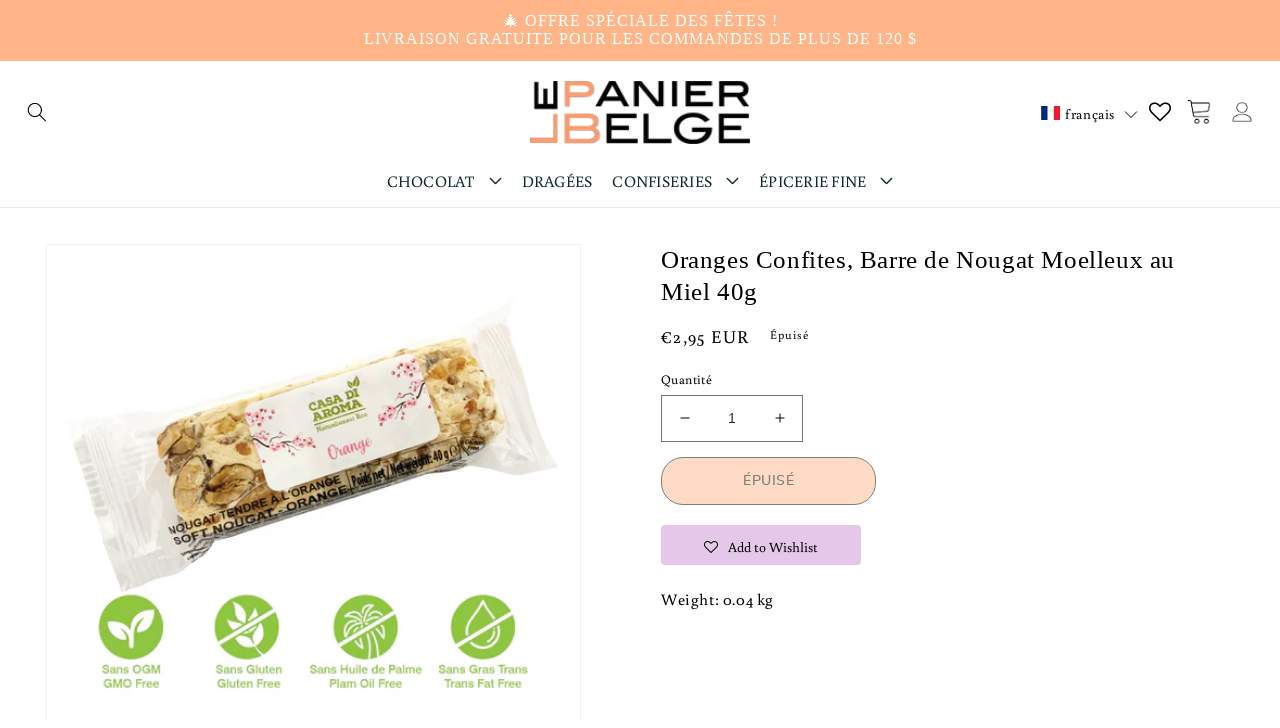

--- FILE ---
content_type: text/javascript; charset=utf-8
request_url: https://lepanierbelge.com/fr-fr/cart/update.js
body_size: 919
content:
{"token":"hWN7rTyoDXcB1tHwDptVwWKf?key=bda1c66a5cab945b533527cbb3f41423","note":null,"attributes":{"language":"fr"},"original_total_price":0,"total_price":0,"total_discount":0,"total_weight":0.0,"item_count":0,"items":[],"requires_shipping":false,"currency":"EUR","items_subtotal_price":0,"cart_level_discount_applications":[],"discount_codes":[],"items_changelog":{"added":[]}}